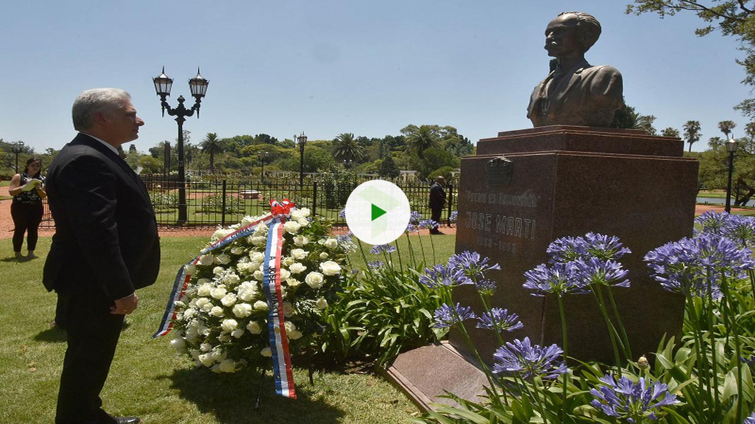

--- FILE ---
content_type: text/html; charset=utf-8
request_url: https://teveo.cu/media/nKByNjB2DQKdbMjR/embed?auto=false
body_size: 1034
content:
<!DOCTYPE html><html lang="es"><head><meta charset="utf-8"/><meta content="ie=edge" http-equiv="x-ua-compatible"/><meta content="width=device-width, initial-scale=1, shrink-to-fit=no" name="viewport"/><meta content="index,follow" name="robots"/><meta content="index,follow" name="googlebot"/><meta content="notranslate" name="google"/><title>Cuba en el corazón de Argentina — teveo</title><link href="https://cdn.teveo.cu/asset/px52tVQGxwfx6Bmg/2023.1.1/identity.css" rel="stylesheet"/><link href="https://cdn.teveo.cu/asset/px52tVQGxwfx6Bmg/2023.1.1/videojs.css" rel="stylesheet"/><link href="https://cdn.teveo.cu/asset/px52tVQGxwfx6Bmg/2023.1.1/symbol.png" rel="icon" type="image/png"/></head><body style="height: 100%; width: 100%; overflow: hidden; position: absolute; margin: 0 auto; padding: 0;"><div style="height: 100%; width: 100%; left:0; top: 0;"><video-js class="video-js vjs-big-play-centered vjs-fill" controls="" id="t-video-nKByNjB2DQKdbMjR" playsinline="" poster="https://cdn.teveo.cu/media/nK/By/NjB2DQKdbMjR/poster-HD-DMSVyT4ZPn99nvAW.jpg" preload="auto" webkit-playsinline=""></video-js></div><input name="csrfmiddlewaretoken" type="hidden" value="HJWzHsgWiJ2AcM3u4iSUulKzUDli7NlGCu1JA9VpBCg6dVyow3JR9qFCy8KnMtTP"/><script src="https://cdn.teveo.cu/asset/px52tVQGxwfx6Bmg/2023.1.1/identity.js"></script><script src="https://cdn.teveo.cu/asset/px52tVQGxwfx6Bmg/2023.1.1/videojs.js"></script><script>
      $.ajaxSetup({
        beforeSend: function(xhr, settings) {
          if (!this.crossDomain) {
            xhr.setRequestHeader("X-CSRFToken", $("[name=csrfmiddlewaretoken]").val());
          }
        },
      });


      var $videoPlayer = videojs("t-video-nKByNjB2DQKdbMjR", {
          html5: {
            nativeControlsForTouch: false,
            nativeTextTracks: false,
          },
        });

      $videoPlayer.src({
        src: "https://cdn.teveo.cu/media/nK/By/NjB2DQKdbMjR/artifact/DMSVyT4ZPn99nvAW.mp3",
        type: "audio/mpeg",
      });



      var firstPlay = true,
        stint = 0;

      $videoPlayer.on("ready", function () {
        var intervalID = window.setInterval(function () {
            if (!$videoPlayer.paused()) {
              stint++;
            };

            if (stint === 31) {
              window.clearInterval(intervalID);
              $.post("/engagement/nKByNjB2DQKdbMjR/play");
            };
          }, 1000);




      });

      $videoPlayer.on("seeked", function () {
        stint = 0;
      });

      $videoPlayer.on("ended", function () {
        firstPlay = false;
        $videoPlayer.currentTime(0);
        $videoPlayer.hasStarted(false);
        $videoPlayer.trigger("ready");
      });
    </script></body></html>